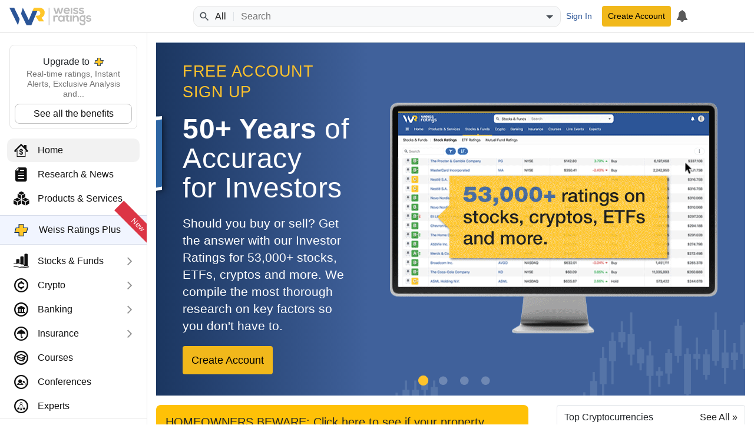

--- FILE ---
content_type: text/html; charset=utf-8
request_url: https://weissratings.com/
body_size: 15961
content:
<!DOCTYPE html>
<html lang="en-US" dir="ltr">
<head>
	<meta charset="utf-8" />
	<meta name="viewport" content="width=device-width, initial-scale=1.0" />
	<meta http-equiv="X-UA-Compatible" content="IE=edge" />
	<title>Welcome - Weiss Ratings</title>
	<link rel="apple-touch-icon" href="https://cdn.weissratings.com/website/media/production/fav/apple-icon-57x57.png?rv=1.0" />
	<link rel="apple-touch-icon" sizes="57x57" href="https://cdn.weissratings.com/website/media/production/fav/apple-icon-57x57.png?rv=1.0" />
	<link rel="apple-touch-icon" sizes="60x60" href="https://cdn.weissratings.com/website/media/production/fav/apple-icon-60x60.png?rv=1.0" />
	<link rel="apple-touch-icon" sizes="72x72" href="https://cdn.weissratings.com/website/media/production/fav/apple-icon-72x72.png?rv=1.0" />
	<link rel="apple-touch-icon" sizes="76x76" href="https://cdn.weissratings.com/website/media/production/fav/apple-icon-76x76.png?rv=1.0" />
	<link rel="apple-touch-icon" sizes="114x114" href="https://cdn.weissratings.com/website/media/production/fav/apple-icon-114x114.png?rv=1.0" />
	<link rel="apple-touch-icon" sizes="120x120" href="https://cdn.weissratings.com/website/media/production/fav/apple-icon-120x120.png?rv=1.0" />
	<link rel="apple-touch-icon" sizes="144x144" href="https://cdn.weissratings.com/website/media/production/fav/apple-icon-144x144.png?rv=1.0" />
	<link rel="apple-touch-icon" sizes="152x152" href="https://cdn.weissratings.com/website/media/production/fav/apple-icon-152x152.png?rv=1.0" />
	<link rel="apple-touch-icon" sizes="180x180" href="https://cdn.weissratings.com/website/media/production/fav/apple-icon-180x180.png?rv=1.0" />
	<link rel="icon" type="image/png" sizes="192x192" href="https://cdn.weissratings.com/website/media/production/fav/android-icon-192x192.png?rv=1.0" />
	<link rel="icon" type="image/png" sizes="32x32" href="https://cdn.weissratings.com/website/media/production/fav/favicon-32x32.png?rv=1.0" />
	<link rel="icon" type="image/png" sizes="96x96" href="https://cdn.weissratings.com/website/media/production/fav/favicon-96x96.png?rv=1.0" />
	<link rel="icon" type="image/png" sizes="16x16" href="https://cdn.weissratings.com/website/media/production/fav/favicon-16x16.png?rv=1.0" />
	<link rel="manifest" href="https://cdn.weissratings.com/website/media/production/fav/manifest.json?rv=1.0" />
	<meta name="msapplication-TileColor" content="#ffffff" />
	<meta name="msapplication-TileImage" content="https://cdn.weissratings.com/website/media/production/fav/ms-icon-144x144.png?rv=1.0" />
	<meta name="theme-color" content="#ffffff" />


	<meta content="Welcome" property="og:title" />
<meta content="https://weissratings.com/en" property="og:url" />
<meta content="Weiss Ratings" property="og:site_name" />
<meta content="en-US" property="og:locale" />
<meta content="Welcome" name="twitter:title" />
<meta content="https://weissratings.com/en" name="twitter:url" />
<meta content="Weiss Ratings" name="title" property="title" />
<meta content="Weiss Ratings,Ratings,Independent,Unbiased,Accurate,Trusted" name="keywords" property="keywords" />
<meta content="The only ratings agency that combines the broadest coverage, strictest independence, complete objectivity, high ethics, and a commitment to safety." name="description" property="description" />
<meta content="INDEX,FOLLOW" name="robots" property="robots" />
<meta content="@WeissRatings" name="twitter:site" property="twitter:site" />
<meta content="summary_large_image" name="twitter:card" property="twitter:card" />
<meta content="https://cdn.weissratings.com/website/media/production/assets/ratings-social-card.jpg?rv=1.0" name="twitter:image" property="twitter:image" />
<meta content="The only ratings agency that combines the broadest coverage, strictest independence, complete objectivity, high ethics, and a commitment to safety." name="twitter:description" property="twitter:description" />
	<link href="https://weissratings.com/en" rel="canonical" />
	<link href="/Ratings.Web.Theme/css/slick-theme.css?rv=2026.01.21.1340" rel="stylesheet" type="text/css" />
<link href="/Ratings.Web.Theme/css/r-theme.min.css?rv=2026.01.21.1340" rel="stylesheet" type="text/css" />
<style type="text/css">
     body.r-home .r-about > .r-wrap > .container-fluid > :nth-child(2){display: block;}
     .r-50{align-items: center !important;}
	.r-product-banner{display: block; line-height: 1.3; padding: 1rem; margin: 0 0 1.5rem 0; background: #ffc107; border-radius: .5rem; font-size: 1.25rem; font-weight: 500;color: #212529;} 
	.r-margin-spam {margin: 0px 5px}
	.r-about { margin-top: 1rem; margin-bottom: 1rem; overflow: clip; border-radius:1rem; } 
</style>
	
	
	<noscript>
		<link href="/Ratings.Web.Theme/css/r-theme-noscript.min.css?rv=2026.01.21.1340" rel="stylesheet" type="text/css" />
	</noscript>
	<script></script>
</head>
<body class="r-page r-content-page r-home" dir="ltr" data-cache-key="MDY4ZWJhNmEzM2Y2NGFmZGI4YjUwYmE2MzAyYjZlYmM" data-rating-change-alert-key="21-0" data-page-type="HomePage" data-content-id="4cdgqmmgxsjdpspexzqhmjrsx2" data-r-kendo-version="2022.3.914">

	
<header>

	<div class="r-start">
		<span class="r-hamburger"><span class="r-icon-navigation"></span></span>
		<a href="/" class="r-logo" alt="Weiss Ratings"></a>
	</div>

	<div class="r-center">
			<form class="r-search-bar r-quick-search" action="/en/search" method="get" id="r-quick-search">
				<button class="r-search-start" aria-label="Search Weiss Ratings" title="Search Weiss Ratings" tabindex="-1">
					<svg width="20px" height="20px" viewBox="0 0 24 24" xmlns="http://www.w3.org/2000/svg">
						<path d="M20.49,19l-5.73-5.73C15.53,12.2,16,10.91,16,9.5C16,5.91,13.09,3,9.5,3S3,5.91,3,9.5C3,13.09,5.91,16,9.5,16 c1.41,0,2.7-0.47,3.77-1.24L19,20.49L20.49,19z M5,9.5C5,7.01,7.01,5,9.5,5S14,7.01,14,9.5S11.99,14,9.5,14S5,11.99,5,9.5z"></path>
					</svg>
				</button>
				<span class="r-area"><span class="r-wrap"><span class="r-wrap-inner"><span class="r-value">All</span></span></span></span>
				<input autocomplete="off" placeholder="Search" value="" name="q" id="r-quick-search-input" type="text" aria-haspopup="false" aria-autocomplete="both" spellcheck="false" disabled="disabled" aria-label="Search">
				<button class="r-clear" aria-label="Clear search" title="Clear search" type="button" tabindex="-1">
					<svg height="1em" viewBox="0 0 24 24" width="1em" xmlns="http://www.w3.org/2000/svg">
						<path d="M19 6.41L17.59 5 12 10.59 6.41 5 5 6.41 10.59 12 5 17.59 6.41 19 12 13.41 17.59 19 19 17.59 13.41 12z"></path>
					</svg>
				</button>
				<button class="r-dropdown" aria-label="Show search options" title="Show search options" type="button" tabindex="-1">
					<svg height="24px" viewBox="0 0 24 24" width="24px" xmlns="http://www.w3.org/2000/svg"><path d="M6 10l6 6 6-6z"></path></svg>
				</button>
				<input type="hidden" name="a" id="r-quick-search-area" value="" />
			</form>
	</div>

	<div class="r-end">
			<a class="btn btn-sm btn-link r-btn-auth r-sign-in" href="/en/user/sign-in">Sign In</a>
			<a class="btn-sm btn-header r-btn-auth r-sign-up" href="/en/user/sign-up">Create Account</a>
			<a class="r-button r-search-button" href="/en/search" title="Search">
				<svg viewBox="0 0 24 24" height="26px" width="26px" xmlns="http://www.w3.org/2000/svg">
					<path d="M20.49,19l-5.73-5.73C15.53,12.2,16,10.91,16,9.5C16,5.91,13.09,3,9.5,3S3,5.91,3,9.5C3,13.09,5.91,16,9.5,16 c1.41,0,2.7-0.47,3.77-1.24L19,20.49L20.49,19z M5,9.5C5,7.01,7.01,5,9.5,5S14,7.01,14,9.5S11.99,14,9.5,14S5,11.99,5,9.5z"></path>
					<path d="M0,0h24v24H0V0z" fill="none"></path>
				</svg>
			</a>
			<a class="r-button r-alerts r-is-busy" href="/en/my/timeline" aria-label="My Alerts">
				<span class="r-icon r-icon-alert"></span>
				<span class="r-busy r-inline r-fill"><span class="r-busy-inner"><span class="r-spinner"></span></span></span>
			</a>
			
	</div>

</header>



<script id="r-alerts-popover" type="text/html">
	
	<div class="r-message">
	<p class="text-center mt-2"><span class='r-icon-alert' style="font-size: 3rem;"></span></p>
	<p class="text-center">Sign in to view your alerts</p>
	<p class="text-center"><a class='r-sign-in btn btn-primary' href='/en/user/sign-in' role='button'>Sign in to Weiss Ratings</a></p>    
</div>
</script>
	
<nav>
	<div class="r-nav-wrapper">
		
		<div class="r-spacer"></div>
		
		<div class="r-content">

			<div class="r-top">
				<div class="r-menu-wrap"><div class="r-navigation r-menu-group r-root" data-depth="0" data-group-name="r-root"><div class="r-ratings-plus-ad"><div class="r-title">Upgrade to <span class="r-plus"></span></div><div class="r-text">Real-time ratings, Instant Alerts, Exclusive Analysis and...</div><div><a href="https://order.weissratings.com/RPL/web-10-v3-2510/?sc=Weiss&amp;ec=WRPLWEB201_t_cart" target="_blank" class="r-plus-link">See all the benefits</a></div></div><a class="r-menu-item r-active" href="/"><span class="r-icon r-home"></span><span class="r-text">Home</span></a><a class="r-menu-item" href="/en/research-and-news"><span class="r-icon r-research-news"></span><span class="r-text">Research & News</span></a><a class="r-menu-item" href="/en/products-and-services"><span class="r-icon r-products-and-services"></span><span class="r-text">Products & Services</span></a><a class="r-menu-item r-menu-html" href="/en/product/weiss-ratings-plus"><div class="r-menu-ratings-plus"><span class="r-plus"></span><span class="r-caption">Weiss Ratings Plus</span><span class="r-new">New</span></div></a><div class="r-menu-item r-has-group" data-group-name="r-1bf521b8c2574376b1ffbbb5727e94aa"><span class="r-icon r-stocks-and-funds"></span><a class="r-text" href="/en/stocks-and-funds">Stocks & Funds</a><span class="r-arrow"></span></div><div class="r-menu-item r-has-group" data-group-name="r-5c6b9324b53c4de7a15e37c74d770c77"><span class="r-icon r-crypto"></span><a class="r-text" href="/en/crypto">Crypto</a><span class="r-arrow"></span></div><div class="r-menu-item r-has-group" data-group-name="r-83e4128f83694c43ac1d9abe365a03a9"><span class="r-icon r-banking"></span><a class="r-text" href="/en/banking">Banking</a><span class="r-arrow"></span></div><div class="r-menu-item r-has-group" data-group-name="r-4edab86af5194d8991de8c99d4a4d3d2"><span class="r-icon r-insurance"></span><a class="r-text" href="/en/insurance">Insurance</a><span class="r-arrow"></span></div><a class="r-menu-item" href="/en/courses"><span class="r-icon r-courses"></span><span class="r-text">Courses</span></a><a class="r-menu-item" href="/en/conferences" target="_blank"><span class="r-icon r-conferences"></span><span class="r-text">Conferences</span></a><a class="r-menu-item" href="/en/experts"><span class="r-icon r-experts"></span><span class="r-text">Experts</span></a></div><div class="r-navigation r-menu-group r-1bf521b8c2574376b1ffbbb5727e94aa r-inactive" data-depth="1" data-group-name="r-1bf521b8c2574376b1ffbbb5727e94aa" data-parent="r-root"><a class="r-menu-item-back" href="#">Back</a><div class="r-group-title">Stocks & Funds</div><a class="r-menu-item" href="/en/stocks-and-funds"><span class="r-icon r-research-news"></span><span class="r-text">Research & News</span></a><a class="r-menu-item" href="/en/daily-research-news"><span class="r-icon r-research-news"></span><span class="r-text">Daily Research & News</span></a><a class="r-menu-item" href="/en/premium-research"><span class="r-icon r-research-news"></span><span class="r-text">Premium Research</span></a><a class="r-menu-item" href="/en/instant-news-alerts"><span class="r-icon r-research-news"></span><span class="r-text">Instant News Alerts</span></a><div class="r-separator"></div><a class="r-menu-item" href="/en/search?q=type(stock)"><span class="r-icon r-stock"></span><span class="r-text">Stock Ratings</span></a><a class="r-menu-item" href="/en/etfs"><span class="r-icon r-etf"></span><span class="r-text">ETF Ratings</span></a><a class="r-menu-item" href="/en/mutual-funds"><span class="r-icon r-mutual-fund"></span><span class="r-text">Mutual Fund Ratings</span></a></div><div class="r-navigation r-menu-group r-5c6b9324b53c4de7a15e37c74d770c77 r-inactive" data-depth="1" data-group-name="r-5c6b9324b53c4de7a15e37c74d770c77" data-parent="r-root"><a class="r-menu-item-back" href="#">Back</a><div class="r-group-title">Crypto</div><a class="r-menu-item" href="/en/crypto"><span class="r-icon r-research-news"></span><span class="r-text">Research & News</span></a><div class="r-separator"></div><a class="r-menu-item" href="/en/crypto/coins"><span class="r-icon r-crypto-ratings"></span><span class="r-text">Crypto Ratings</span></a><a class="r-menu-item" href="/en/crypto/exchanges"><span class="r-icon r-crypto-exchanges"></span><span class="r-text">Exchanges</span></a></div><div class="r-navigation r-menu-group r-83e4128f83694c43ac1d9abe365a03a9 r-inactive" data-depth="1" data-group-name="r-83e4128f83694c43ac1d9abe365a03a9" data-parent="r-root"><a class="r-menu-item-back" href="#">Back</a><div class="r-group-title">Banking</div><a class="r-menu-item" href="/en/banking/research-and-news"><span class="r-icon r-research-news"></span><span class="r-text">Research & News</span></a><div class="r-separator"></div><a class="r-menu-item" href="/en/banks"><span class="r-icon r-bank-ratings"></span><span class="r-text">Bank Ratings</span></a><a class="r-menu-item" href="/en/banks/failures"><span class="r-icon r-none"></span><span class="r-text">Bank Failures</span></a><div class="r-separator"></div><a class="r-menu-item" href="/en/credit-unions"><span class="r-icon r-cu-ratings"></span><span class="r-text">Credit Union Ratings</span></a><a class="r-menu-item" href="/en/credit-unions/failures"><span class="r-icon r-none"></span><span class="r-text">Credit Union Failures</span></a></div><div class="r-navigation r-menu-group r-4edab86af5194d8991de8c99d4a4d3d2 r-inactive" data-depth="1" data-group-name="r-4edab86af5194d8991de8c99d4a4d3d2" data-parent="r-root"><a class="r-menu-item-back" href="#">Back</a><div class="r-group-title">Insurance</div><a class="r-menu-item" href="/en/insurance/research-and-news"><span class="r-icon r-research-news"></span><span class="r-text">Research & News</span></a><div class="r-separator"></div><a class="r-menu-item" href="/en/insurance/health"><span class="r-icon r-health-ratings"></span><span class="r-text">Health Ratings</span></a><a class="r-menu-item" href="/en/insurance/life-and-annuity"><span class="r-icon r-life-ratings"></span><span class="r-text">Life & Annuity Ratings</span></a><a class="r-menu-item" href="/en/insurance/property-and-casualty"><span class="r-icon r-pc-ratings"></span><span class="r-text">Property & Casualty Ratings</span></a><div class="r-separator"></div><a class="r-menu-item" href="/en/insurance/failures"><span class="r-icon r-none"></span><span class="r-text">Insurance Failures</span></a></div></div>
			</div>
			<div class="r-bottom r-menu-plain">
				<div class="r-footer-social-media">
    <span class="r-footer-icon" title="Facebook">
        <a href="https://www.facebook.com/weissratings/" target="_blank">
            <img alt="Facebook" height="32" width="32" src='https://cdn.weissratings.com/website/media/production/social-media/facebook-icon.svg?rv=1'/>
        </a>
    </span>
    <span class="r-footer-icon" title="X">
        <a href="https://x.com/WeissRatings" target="_blank">
            <img alt="X" height="32" width="32" src='https://cdn.weissratings.com/website/media/production/social-media/x.com-icon.svg?rv=1'/>
        </a>
    </span>
    <span class="r-footer-icon" title="Youtube">
        <a href="https://www.youtube.com/@weissratingscom/" target="_blank">
            <img alt="Youtube" height="32" width="32" src='https://cdn.weissratings.com/website/media/production/social-media/youtube-icon.svg?rv=1'/>
        </a>
    </span>
    <span class="r-footer-icon" title="Instagram">
        <a href="https://www.instagram.com/weissratings/" target="_blank">
            <img alt="Instagram" height="32" width="32" src='https://cdn.weissratings.com/website/media/production/social-media/instagram-icon.svg?rv=1'/>
        </a>
    </span>
    <span class="r-footer-icon" title="Linkedin">
        <a href="https://www.linkedin.com/company/weiss-ratings/" target="_blank">
            <img alt="Linkedin" height="32" width="32" src='https://cdn.weissratings.com/website/media/production/social-media/linkedin-icon.svg?rv=1'/>
        </a>
    </span>
</div>

				<ul class="r-footer-menu r-menu"><li><span class="r-link"><span class="r-empty"></span><a href="/en/contact-us">Contact Us</a></span>
</li><li><span class="r-link"><span class="r-empty"></span><a href="/en/about">About</a></span>
</li><li><span class="r-link"><span class="r-empty"></span><a href="/en/rating-definitions">Rating Definitions</a></span>
</li><li><span class="r-link"><span class="r-empty"></span><a href="/en/whitelist">Whitelist</a></span>
</li><li><span class="r-link"><span class="r-empty"></span><a href="/en/terms-and-conditions">Terms & Conditions</a></span>
</li><li><span class="r-link"><span class="r-empty"></span><a href="/en/online-fraud">Online Fraud</a></span>
</li><li><span class="r-link"><span class="r-empty"></span><a href="/en/privacy-statement">Privacy Statement</a></span>
</li><li><span class="r-link"><span class="r-empty"></span><a href="/en/weiss-news">Weiss News</a></span>
</li><li><span class="r-link"><span class="r-empty"></span><a href="/en/weiss-tutorials">Weiss Tutorials</a></span>
</li><li><span class="r-link"><span class="r-empty"></span><a href="/en/rss-feeds">RSS Feed</a></span>
</li></ul>
				


<div class='r-copyright'>&#xA9; 2026 Weiss Ratings. All rights reserved.</div>
 			</div>
		
		</div>
		
		<div class="r-footer"></div>
	
	</div>
</nav>


	<main>


		









<div class="container-fluid">
  

  
  <div class="r-about">
  <div class="r-wrap">
    
   
	<div class="signup-container">
        <div class="signup-carousel">
            <div class="single-item">
                <div class="single-item-content">
                    <div class="signup-flex">
                        <div class="signup-text">
                            <div class="signup-factoid">FREE ACCOUNT SIGN UP</div>
                            <div class="signup-mainheadline"><strong>50+ Years</strong> of Accuracy <span>for&nbsp;Investors</span></div>
                            <div class="signup-blurb">Should you buy or sell? Get the answer with our Investor Ratings for 53,000+ stocks, ETFs, cryptos and more. <span>We compile the most thorough research on key factors so you don't have&nbsp;to.</span></div>
                            <div><a class="button r-sign-up" data-effort="ERAWE50305" href="/en/user/sign-up?ec=ERAWE50305">Create Account</a></div>
                        </div>
                     	 <img class="stillimg" src="https://cdn.weissratings.com/website/media/production/Ratings.gif" alt="">
                    </div>
                </div>
                <div class="single-item-content r-hidden">
                    <div class="signup-flex">
                        <div class="signup-text">
                            <div class="signup-factoid">ALERTS &amp; NOTIFICATIONS</div>
                            <div class="signup-mainheadline"><strong>Never Miss</strong> Another <span>Timely&nbsp;</span>Opportunity</div>
                            <div class="signup-blurb">Subscribe now to get up-to-the-minute alerts on your favorite stocks, cryptos and critical market news. <span>From big shifts to hidden gems — we'll bring them to your attention at the right&nbsp;time.</span></div>
                            <div><a class="button r-sign-up" data-effort="ERAWE50306" href="/en/user/sign-up?ec=ERAWE50306">Create Account</a></div>
                        </div>
                      <img class="stillimg" src="https://cdn.weissratings.com/website/media/production/Alerts_Phone.gif" alt="">
                    </div>
                </div>
                <div class="single-item-content r-hidden">
                    <div class="signup-flex">
                        <div class="signup-text">
                            <div class="signup-factoid">EXPERT INVESTMENT INSIGHTS</div>
                            <div class="signup-mainheadline"><strong>Join 200,000+</strong> Savvy Subscribers</div>
                            <div class="signup-blurb"><span>Whether the markets are bearish or bullish, we've got you covered. </span>Get our free daily briefings on the traditional and crypto markets with Weiss Ratings Daily and Weiss Crypto Daily.</div>
                            <div><a class="button r-sign-up" data-effort="ERAWE50307" href="/en/user/sign-up?ec=ERAWE50307">Create Account</a></div>
                        </div>
                        <img class="stillimg" src="https://cdn.weissratings.com/website/media/production/SubscriptionEmails.png" alt="">
                    </div>
                </div>
                <div class="single-item-content r-hidden">
                    <div class="signup-flex">
                        <div class="signup-text">
                            <div class="signup-factoid">HONEST &amp; ACCURATE</div>
                            <div class="signup-mainheadline"><strong>100% Unbiased</strong> Market&nbsp;Intelligence</div>
                            <div class="signup-blurb">Unlike other ratings agencies, we never have and never will accept a dime from any company we review.<span> Just pure, unbiased research for investors with zero conflicts of interest.</span></div>
                            <div><a class="button r-sign-up" data-effort="ERAWE50308" href="/en/user/sign-up?ec=ERAWE50308">Create Account</a></div>
                        </div>
                        <img class="stillimg" src="https://cdn.weissratings.com/website/media/production/50YearsOfAccuracy_Badge.png" alt="">
                    </div>
                </div>
            </div>
          	<div class="slick-slider-dots"></div>
            <div class="candlesticks"><img src="https://cdn.weissratings.com/website/media/production/Candlesticks_02.png" alt=""></div>
        </div>
    </div>
     
  </div>
</div>
</div>

<div class="r-section mb-3">
  
  <div class="container-fluid r-sidebar-container">
  
    <div>

      
      
       <a class="r-product-banner" href="https://finance.weissratings.com/media/wri/PDF/WN/Insurance_Non-Payment_Table_2024.pdf" target="blank" title="HOMEOWNERS BEWARE">
			HOMEOWNERS BEWARE:&nbsp;Click here to see if your property insurer is denying too many damage claims.
		</a>

       

      <div class="r-title-bar">
        <h2>Latest Research &amp; News</h2>
        <a href="/en/research-and-news">See All &raquo;</a>
      </div>      
      <div class="r-results r-extra-space r-first-pt-0 r-last-pb-0 r-last-border-none">
        
        
        <div class="r-content r-editorial-content r-product-DHA">
	<div>
		<span class="r-type"><a style="color:#245699;" href="/en/products/deal-hunters-alliance">Deal Hunters Alliance</a></span>
			<span class="r-subscription">Subscription</span>
			<span class="r-badge">Your Issue</span>
	</div>
	<div class="r-title"><a href="/en/deal-hunters-alliance/the-ipo-boom-is-back-just-as-we-expected">The IPO Boom Is Back &#x2026; Just As We Expected</a></div>
	<div class="r-content-info">By <a class="r-author" href="/en/experts/chris-graebe">Chris Graebe</a> On <span class="r-date r-date-est" data-date="2026-01-21T22:22:00Z">January 21, 2026<span class="r-time">05:22 PM Eastern</span></span></div>
	<div class="r-content-preview">The setup for 2026 is falling into place exactly as I predicted last May.</div>
</div>
        
	        <div class="r-hidden r-ad-area" data-ad-place="1" data-src="https://special.weissratings.com/adserve/;ID=183825;size=0x0;setID=564189;type=json;kw=area_a,anonymous;pid=P564189_;place=1;rnd=123"></div>
        
        
        
        <div class="r-content r-editorial-content r-product-WCA">
	<div>
		<span class="r-type"><a style="color:#68af0a;" href="/en/weiss-crypto-daily">Weiss Crypto Daily</a></span>
	</div>
	<div class="r-title"><a href="/en/weiss-crypto-daily/the-best-window-for-buying-bitcoin-is">The Best Window for Buying Bitcoin Is ...</a></div>
	<div class="r-content-info">By <a class="r-author" href="/en/experts/juan-villaverde">Juan M. Villaverde</a> On <span class="r-date r-date-est" data-date="2026-01-21T21:00:00Z">January 21, 2026<span class="r-time">04:00 PM Eastern</span></span></div>
	<div class="r-content-preview">Crypto is about to enter a new era. You&#x2019;ll want to be ready before then.</div>
</div>
        
        
        
        <div class="r-content r-editorial-content r-product-CYH">
	<div>
		<span class="r-type"><a style="color:#68af0a;" href="/en/products/crypto-yield-hunter">Crypto Yield Hunter</a></span>
			<span class="r-subscription">Subscription</span>
			<span class="r-badge">Your Issue</span>
	</div>
	<div class="r-title"><a href="/en/crypto-yield-hunter/video-defi-clarity-at-your-fingertips">VIDEO: DeFi CLARITY at Your Fingertips</a></div>
	<div class="r-content-info">By <a class="r-author" href="/en/experts/marija-matic">Marija Matic</a> On <span class="r-date r-date-est" data-date="2026-01-21T18:20:00Z">January 21, 2026<span class="r-time">01:20 PM Eastern</span></span></div>
	<div class="r-content-preview">Here is a full replay of our latest live Q-and-A in case you missed it.</div>
</div>
        
        
        
        <div class="r-content r-editorial-content r-product-WCP">
	<div>
		<span class="r-type"><a style="color:#68af0a;" href="/en/products/weiss-crypto-portfolio">Weiss Crypto Portfolio</a></span>
			<span class="r-subscription">Subscription</span>
			<span class="r-badge">Alert</span>
	</div>
	<div class="r-title"><a href="/en/weiss-crypto-portfolio/alert-swap-part-of-your-hedge-play-for-spot-exposure">ALERT: Swap Part of Your Hedge Play for Spot Exposure</a></div>
	<div class="r-content-info">By <a class="r-author" href="/en/experts/juan-villaverde">Juan M. Villaverde</a> On <span class="r-date r-date-est" data-date="2026-01-21T15:55:00Z">January 21, 2026<span class="r-time">10:55 AM Eastern</span></span></div>
	<div class="r-content-preview">It&#x2019;s time to buy with confidence. Here&#x2019;s what to do &#x2026;</div>
</div>
        
        
        
        <div class="r-content r-editorial-content r-product-WTP">
	<div>
		<span class="r-type"><a style="color:#245699;" href="/en/products/weiss-technology-portfolio">Weiss Technology Portfolio</a></span>
			<span class="r-subscription">Subscription</span>
			<span class="r-badge">Alert</span>
	</div>
	<div class="r-title"><a href="/en/weiss-technology-portfolio/alert-lock-in-2-fresh-new-buys">ALERT: Lock in 2 Fresh New Buys</a></div>
	<div class="r-content-info">By <a class="r-author" href="/en/experts/michael-a-robinson">Michael A. Robinson</a> On <span class="r-date r-date-est" data-date="2026-01-21T15:05:00Z">January 21, 2026<span class="r-time">10:05 AM Eastern</span></span></div>
	<div class="r-content-preview">AI, satellites &amp; the metal most investors miss.</div>
</div>
        
        
	        <div class="r-hidden r-ad-area" data-ad-place="1" data-src="https://special.weissratings.com/adserve/;ID=183825;size=0x0;setID=800077;type=json;kw=area_a,anonymous;pid=P800077_;place=1;rnd=123"></div>
        
        
        <div class="r-content r-editorial-content r-product-RatingEZ">
	<div>
		<span class="r-type"><a style="color:#245699;" href="/en/weiss-ratings-daily">Weiss Ratings Daily</a></span>
	</div>
	<div class="r-title"><a href="/en/weiss-ratings-daily/why-gold-s-headed-for-10-000-an-ounce">Why Gold&#x2019;s Headed for $10,000 an Ounce</a></div>
	<div class="r-content-info">By <a class="r-author" href="/en/experts/sean-brodrick">Sean Brodrick</a> On <span class="r-date r-date-est" data-date="2026-01-21T12:00:00Z">January 21, 2026<span class="r-time">07:00 AM Eastern</span></span></div>
	<div class="r-content-preview">Here&#x2019;s why 5-figure gold is on the horizon.</div>
</div>
        
        
        
        <div class="r-content r-editorial-content r-product-NCW">
	<div>
		<span class="r-type"><a style="color:#68af0a;" href="/en/products/next-crypto-superstars">Next Crypto Superstars</a></span>
			<span class="r-subscription">Subscription</span>
			<span class="r-badge">Your Issue</span>
	</div>
	<div class="r-title"><a href="/en/next-crypto-superstars/what-s-to-come-after-bitcoin-s-correction">What&#x2019;s to Come After Bitcoin&#x2019;s Correction</a></div>
	<div class="r-content-info">By <a class="r-author" href="/en/experts/mark-gough">Mark Gough</a> On <span class="r-date r-date-est" data-date="2026-01-20T21:14:00Z">January 20, 2026<span class="r-time">04:14 PM Eastern</span></span></div>
	<div class="r-content-preview">Here&#x2019;s what I see on the horizon for altcoins and our strategy.</div>
</div>
        
        
        
        <div class="r-content r-editorial-content r-product-WCA">
	<div>
		<span class="r-type"><a style="color:#68af0a;" href="/en/weiss-crypto-daily">Weiss Crypto Daily</a></span>
	</div>
	<div class="r-title"><a href="/en/weiss-crypto-daily/find-the-missing-link-of-modern-financial-intelligence">Find the Missing Link of Modern Financial Intelligence</a></div>
	<div class="r-content-info">By <a class="r-author" href="/en/experts/jurica-dujmovic">Jurica Dujmovic</a> On <span class="r-date r-date-est" data-date="2026-01-20T21:00:00Z">January 20, 2026<span class="r-time">04:00 PM Eastern</span></span></div>
	<div class="r-content-preview">Hint: It&#x2019;s right here on the blockchain.</div>
</div>
        
        
        
        <div class="r-content r-editorial-content r-product-GST">
	<div>
		<span class="r-type"><a style="color:#245699;" href="/en/products/resource-trader">Resource Trader</a></span>
			<span class="r-subscription">Subscription</span>
	</div>
	<div class="r-title"><a href="/en/resource-trader/update-precious-metals-boom-critical-minerals-zoom">UPDATE: Precious Metals Boom &amp; Critical Minerals Zoom</a></div>
	<div class="r-content-info">By <a class="r-author" href="/en/experts/sean-brodrick">Sean Brodrick</a> On <span class="r-date r-date-est" data-date="2026-01-20T20:11:00Z">January 20, 2026<span class="r-time">03:11 PM Eastern</span></span></div>
	<div class="r-content-preview">Here&#x2019;s the latest on all your positions.</div>
</div>
        
        
        
        <div class="r-content r-editorial-content r-product-WCI">
	<div>
		<span class="r-type"><a style="color:#68af0a;" href="/en/products/weiss-crypto-investor">Weiss Crypto Investor</a></span>
			<span class="r-subscription">Subscription</span>
			<span class="r-badge">Alert</span>
	</div>
	<div class="r-title"><a href="/en/weiss-crypto-investor/alert-make-this-move-ahead-of-your-monthly-issue">ALERT: Make this Move Ahead of Your Monthly Issue</a></div>
	<div class="r-content-info">By <a class="r-author" href="/en/experts/juan-villaverde">Juan M. Villaverde</a> On <span class="r-date r-date-est" data-date="2026-01-20T19:22:00Z">January 20, 2026<span class="r-time">02:22 PM Eastern</span></span></div>
	<div class="r-content-preview">My Crypto Timing Model says it&#x2019;s go time for this crypto blue-chip!</div>
</div>
        
        
        
      </div>
    
    </div>

    <div class="r-sidebar">
		<div class="r-wrap">     
          	
<div class="r-widget r-query-result-widget">
	<div class="r-title-bar">
		<h6>Top Cryptocurrencies</h6>
			<a href="/en/crypto/coins">See All &raquo;</a>
	</div>
	<div class="r-results">
			
<div class="r-content r-content-rating r-crypto-basic">
	<div class="r-rating-wrap r-small">
		<span class="r-rating-change r-alertable r-rating-change-off r-help-term r-help-symbol-dynamic r-help-no-color" data-alert-key="21-0" data-content-id="C0001001" data-help-id="rating-change"></span>
		<span class="r-green r-rating" data-key="rating_crypto_a_minus"><span class="r-inner r-minus">A</span></span><span class="r-rating-recent-change r-rating-up" title="The rating was recently upgraded"></span>
	</div>
	<div>
		<div>
			<a href="/en/crypto/coin/btc">
				<span class="r-crypto-logo-container">
					<span class="r-busy r-inline r-fill"><span class="r-busy-inner"><span class="r-spinner"></span></span></span>
					<img class="r-crypto-logo" data-logo="https://cdn.weisscrypto.com/images/c0001001-small.png" role="presentation">
				</span>
				Bitcoin
			</a>
		</div>
		<div>
			<a class="r-ticker" href="/en/crypto/coin/btc">BTC</a>
			<span class="r-live-quote" data-quote-ticker="C0001001" data-quote-type="price">$89,944.00</span>
		</div>
	</div>
</div>
			
<div class="r-content r-content-rating r-crypto-basic">
	<div class="r-rating-wrap r-small">
		<span class="r-rating-change r-alertable r-rating-change-off r-help-term r-help-symbol-dynamic r-help-no-color" data-alert-key="21-0" data-content-id="C0015036" data-help-id="rating-change"></span>
		<span class="r-green r-rating" data-key="rating_crypto_b_plus"><span class="r-inner r-plus">B</span></span><span class="r-rating-recent-change"></span>
	</div>
	<div>
		<div>
			<a href="/en/crypto/coin/C0015036">
				<span class="r-crypto-logo-container">
					<span class="r-busy r-inline r-fill"><span class="r-busy-inner"><span class="r-spinner"></span></span></span>
					<img class="r-crypto-logo" data-logo="https://cdn.weisscrypto.com/images/c0015036-small.png" role="presentation">
				</span>
				Ethena
			</a>
		</div>
		<div>
			<a class="r-ticker" href="/en/crypto/coin/C0015036">ENA</a>
			<span class="r-live-quote" data-quote-ticker="C0015036" data-quote-type="price">$0.18</span>
		</div>
	</div>
</div>
			
<div class="r-content r-content-rating r-crypto-basic">
	<div class="r-rating-wrap r-small">
		<span class="r-rating-change r-alertable r-rating-change-off r-help-term r-help-symbol-dynamic r-help-no-color" data-alert-key="21-0" data-content-id="C0001003" data-help-id="rating-change"></span>
		<span class="r-green r-rating" data-key="rating_crypto_b_plus"><span class="r-inner r-plus">B</span></span><span class="r-rating-recent-change"></span>
	</div>
	<div>
		<div>
			<a href="/en/crypto/coin/eth">
				<span class="r-crypto-logo-container">
					<span class="r-busy r-inline r-fill"><span class="r-busy-inner"><span class="r-spinner"></span></span></span>
					<img class="r-crypto-logo" data-logo="https://cdn.weisscrypto.com/images/c0001003-small.png" role="presentation">
				</span>
				Ethereum
			</a>
		</div>
		<div>
			<a class="r-ticker" href="/en/crypto/coin/eth">ETH</a>
			<span class="r-live-quote" data-quote-ticker="C0001003" data-quote-type="price">$3,012.46</span>
		</div>
	</div>
</div>
	</div>
</div>
				
<div class="r-widget r-query-result-widget">
	<div class="r-title-bar">
		<h6>Top Tech Stocks</h6>
			<a href="/en/stocks?q=type(stock)&#x2B;sector(Information&#x2B;Technology)&#x2B;inv-rating(&gt;&gt;B-)&#x2B;market-cap(1000000000)&amp;o=market-cap&#x2B;desc&amp;ns=1">See All &raquo;</a>
	</div>
	<div class="r-results">
			
<div class="r-content r-content-rating r-investment r-stock-basic">
	<div class="r-rating-wrap r-small">
		<span class="r-rating-change r-alertable r-rating-change-off r-help-term r-help-symbol-dynamic r-help-no-color" data-alert-key="21-0" data-content-id="S0003298" data-help-id="rating-change"></span>
		<span class="r-green r-rating" data-key="rating_stock_b"><span class="r-inner">B</span></span><span class="r-rating-recent-change"></span>
	</div>
	<div>
		<div>
			<a href="/en/stock/nvda-nasdaq">NVIDIA Corporation</a>
		</div>
		<div class="text-muted">
			<a class="r-ticker" href="/en/stock/nvda-nasdaq">NVDA</a>
			<span class="r-exchange">NASDAQ</span>
			<span class="r-live-quote" data-quote-ticker="NVDA.XNAS" data-quote-type="price">$183.32</span>
		</div>
	</div>
</div>
			
<div class="r-content r-content-rating r-investment r-stock-basic">
	<div class="r-rating-wrap r-small">
		<span class="r-rating-change r-alertable r-rating-change-off r-help-term r-help-symbol-dynamic r-help-no-color" data-alert-key="21-0" data-content-id="S0001500" data-help-id="rating-change"></span>
		<span class="r-green r-rating" data-key="rating_stock_b_minus"><span class="r-inner r-minus">B</span></span><span class="r-rating-recent-change"></span>
	</div>
	<div>
		<div>
			<a href="/en/stock/aapl-nasdaq">Apple Inc.</a>
		</div>
		<div class="text-muted">
			<a class="r-ticker" href="/en/stock/aapl-nasdaq">AAPL</a>
			<span class="r-exchange">NASDAQ</span>
			<span class="r-live-quote" data-quote-ticker="AAPL.XNAS" data-quote-type="price">$247.65</span>
		</div>
	</div>
</div>
			
<div class="r-content r-content-rating r-investment r-stock-basic">
	<div class="r-rating-wrap r-small">
		<span class="r-rating-change r-alertable r-rating-change-off r-help-term r-help-symbol-dynamic r-help-no-color" data-alert-key="21-0" data-content-id="S0017840" data-help-id="rating-change"></span>
		<span class="r-green r-rating" data-key="rating_stock_b"><span class="r-inner">B</span></span><span class="r-rating-recent-change"></span>
	</div>
	<div>
		<div>
			<a href="/en/stock/msft-nasdaq">Microsoft Corporation</a>
		</div>
		<div class="text-muted">
			<a class="r-ticker" href="/en/stock/msft-nasdaq">MSFT</a>
			<span class="r-exchange">NASDAQ</span>
			<span class="r-live-quote" data-quote-ticker="MSFT.XNAS" data-quote-type="price">$444.11</span>
		</div>
	</div>
</div>
	</div>
</div>
				
<div class="r-widget r-query-result-widget">
	<div class="r-title-bar">
		<h6>Top Consumer Staple Stocks</h6>
			<a href="/en/stocks?q=type(stock)&#x2B;sector(Consumer&#x2B;Staples)&#x2B;inv-rating(&gt;&gt;B-)&#x2B;market-cap(1000000000)&amp;o=market-cap&#x2B;desc&amp;ns=1">See All &raquo;</a>
	</div>
	<div class="r-results">
			
<div class="r-content r-content-rating r-investment r-stock-basic">
	<div class="r-rating-wrap r-small">
		<span class="r-rating-change r-alertable r-rating-change-off r-help-term r-help-symbol-dynamic r-help-no-color" data-alert-key="21-0" data-content-id="S0005257" data-help-id="rating-change"></span>
		<span class="r-green r-rating" data-key="rating_stock_b"><span class="r-inner">B</span></span><span class="r-rating-recent-change"></span>
	</div>
	<div>
		<div>
			<a href="/en/stock/wmt-nasdaq">Walmart Inc.</a>
		</div>
		<div class="text-muted">
			<a class="r-ticker" href="/en/stock/wmt-nasdaq">WMT</a>
			<span class="r-exchange">NASDAQ</span>
			<span class="r-live-quote" data-quote-ticker="WMT.XNAS" data-quote-type="price">$119.36</span>
		</div>
	</div>
</div>
			
<div class="r-content r-content-rating r-investment r-stock-basic">
	<div class="r-rating-wrap r-small">
		<span class="r-rating-change r-alertable r-rating-change-off r-help-term r-help-symbol-dynamic r-help-no-color" data-alert-key="21-0" data-content-id="S0001994" data-help-id="rating-change"></span>
		<span class="r-green r-rating" data-key="rating_stock_b_minus"><span class="r-inner r-minus">B</span></span><span class="r-rating-recent-change"></span>
	</div>
	<div>
		<div>
			<a href="/en/stock/ko-nyse">The Coca-Cola Company</a>
		</div>
		<div class="text-muted">
			<a class="r-ticker" href="/en/stock/ko-nyse">KO</a>
			<span class="r-exchange">NYSE</span>
			<span class="r-live-quote" data-quote-ticker="KO.XNYS" data-quote-type="price">$72.01</span>
		</div>
	</div>
</div>
			
<div class="r-content r-content-rating r-investment r-stock-basic">
	<div class="r-rating-wrap r-small">
		<span class="r-rating-change r-alertable r-rating-change-off r-help-term r-help-symbol-dynamic r-help-no-color" data-alert-key="21-0" data-content-id="S0102438" data-help-id="rating-change"></span>
		<span class="r-green r-rating" data-key="rating_stock_b_minus"><span class="r-inner r-minus">B</span></span><span class="r-rating-recent-change"></span>
	</div>
	<div>
		<div>
			<a href="/en/stock/i-102438">The Coca-Cola Company</a>
		</div>
		<div class="text-muted">
			<a class="r-ticker" href="/en/stock/i-102438">0QZK</a>
			
			<span class="r-live-quote" data-quote-ticker="" data-quote-type="price">$70.48</span>
		</div>
	</div>
</div>
	</div>
</div>
				
<div class="r-widget r-query-result-widget">
	<div class="r-title-bar">
		<h6>Top Financial Stocks</h6>
			<a href="/en/stocks?q=type(stock)&#x2B;sector(Financials)&#x2B;inv-rating(&gt;&gt;B-)&#x2B;market-cap(1000000000)&amp;o=market-cap&#x2B;desc&amp;ns=1">See All &raquo;</a>
	</div>
	<div class="r-results">
			
<div class="r-content r-content-rating r-investment r-stock-basic">
	<div class="r-rating-wrap r-small">
		<span class="r-rating-change r-alertable r-rating-change-off r-help-term r-help-symbol-dynamic r-help-no-color" data-alert-key="21-0" data-content-id="S0000212" data-help-id="rating-change"></span>
		<span class="r-green r-rating" data-key="rating_stock_b_plus"><span class="r-inner r-plus">B</span></span><span class="r-rating-recent-change"></span>
	</div>
	<div>
		<div>
			<a href="/en/stock/brkb-nyse">Berkshire Hathaway Inc.</a>
		</div>
		<div class="text-muted">
			<a class="r-ticker" href="/en/stock/brkb-nyse">BRKB</a>
			<span class="r-exchange">NYSE</span>
			<span class="r-live-quote" data-quote-ticker="BRKB.XNYS" data-quote-type="price">$483.83</span>
		</div>
	</div>
</div>
			
<div class="r-content r-content-rating r-investment r-stock-basic">
	<div class="r-rating-wrap r-small">
		<span class="r-rating-change r-alertable r-rating-change-off r-help-term r-help-symbol-dynamic r-help-no-color" data-alert-key="21-0" data-content-id="S0003180" data-help-id="rating-change"></span>
		<span class="r-green r-rating" data-key="rating_stock_b_plus"><span class="r-inner r-plus">B</span></span><span class="r-rating-recent-change"></span>
	</div>
	<div>
		<div>
			<a href="/en/stock/jpm-nyse">JPMorgan Chase &amp; Co.</a>
		</div>
		<div class="text-muted">
			<a class="r-ticker" href="/en/stock/jpm-nyse">JPM</a>
			<span class="r-exchange">NYSE</span>
			<span class="r-live-quote" data-quote-ticker="JPM.XNYS" data-quote-type="price">$302.04</span>
		</div>
	</div>
</div>
			
<div class="r-content r-content-rating r-investment r-stock-basic">
	<div class="r-rating-wrap r-small">
		<span class="r-rating-change r-alertable r-rating-change-off r-help-term r-help-symbol-dynamic r-help-no-color" data-alert-key="21-0" data-content-id="S0018950" data-help-id="rating-change"></span>
		<span class="r-green r-rating" data-key="rating_stock_b"><span class="r-inner">B</span></span><span class="r-rating-recent-change"></span>
	</div>
	<div>
		<div>
			<a href="/en/stock/v-nyse">Visa Inc.</a>
		</div>
		<div class="text-muted">
			<a class="r-ticker" href="/en/stock/v-nyse">V</a>
			<span class="r-exchange">NYSE</span>
			<span class="r-live-quote" data-quote-ticker="V.XNYS" data-quote-type="price">$325.28</span>
		</div>
	</div>
</div>
	</div>
</div>
				
<div class="r-widget r-query-result-widget">
	<div class="r-title-bar">
		<h6>Top Energy Stocks</h6>
			<a href="/en/stocks?q=type(stock)&#x2B;sector(Energy)&#x2B;inv-rating(&gt;&gt;B-)&#x2B;market-cap(1000000000)&amp;o=market-cap&#x2B;desc&amp;ns=1">See All &raquo;</a>
	</div>
	<div class="r-results">
			
<div class="r-content r-content-rating r-investment r-stock-basic">
	<div class="r-rating-wrap r-small">
		<span class="r-rating-change r-alertable r-rating-change-off r-help-term r-help-symbol-dynamic r-help-no-color" data-alert-key="21-0" data-content-id="S0001311" data-help-id="rating-change"></span>
		<span class="r-green r-rating" data-key="rating_stock_b_minus"><span class="r-inner r-minus">B</span></span><span class="r-rating-recent-change"></span>
	</div>
	<div>
		<div>
			<a href="/en/stock/enb-nyse">Enbridge Inc.</a>
		</div>
		<div class="text-muted">
			<a class="r-ticker" href="/en/stock/enb-nyse">ENB</a>
			<span class="r-exchange">NYSE</span>
			<span class="r-live-quote" data-quote-ticker="ENB.XNYS" data-quote-type="price">$47.29</span>
		</div>
	</div>
</div>
			
<div class="r-content r-content-rating r-investment r-stock-basic">
	<div class="r-rating-wrap r-small">
		<span class="r-rating-change r-alertable r-rating-change-off r-help-term r-help-symbol-dynamic r-help-no-color" data-alert-key="21-0" data-content-id="S0004483" data-help-id="rating-change"></span>
		<span class="r-green r-rating" data-key="rating_stock_b"><span class="r-inner">B</span></span><span class="r-rating-recent-change"></span>
	</div>
	<div>
		<div>
			<a href="/en/stock/wmb-nyse">The Williams Companies, Inc.</a>
		</div>
		<div class="text-muted">
			<a class="r-ticker" href="/en/stock/wmb-nyse">WMB</a>
			<span class="r-exchange">NYSE</span>
			<span class="r-live-quote" data-quote-ticker="WMB.XNYS" data-quote-type="price">$63.18</span>
		</div>
	</div>
</div>
			
<div class="r-content r-content-rating r-investment r-stock-basic">
	<div class="r-rating-wrap r-small">
		<span class="r-rating-change r-alertable r-rating-change-off r-help-term r-help-symbol-dynamic r-help-no-color" data-alert-key="21-0" data-content-id="S0002081" data-help-id="rating-change"></span>
		<span class="r-green r-rating" data-key="rating_stock_b"><span class="r-inner">B</span></span><span class="r-rating-recent-change"></span>
	</div>
	<div>
		<div>
			<a href="/en/stock/epd-nyse">Enterprise Products Partners L.P.</a>
		</div>
		<div class="text-muted">
			<a class="r-ticker" href="/en/stock/epd-nyse">EPD</a>
			<span class="r-exchange">NYSE</span>
			<span class="r-live-quote" data-quote-ticker="EPD.XNYS" data-quote-type="price">$32.97</span>
		</div>
	</div>
</div>
	</div>
</div>
            	
<div class="r-widget r-query-result-widget">
	<div class="r-title-bar">
		<h6>Top Health Care Stocks</h6>
			<a href="/en/stocks?q=type(stock)&#x2B;sector(Health&#x2B;Care)&#x2B;inv-rating(&gt;&gt;B-)&#x2B;market-cap(1000000000)&amp;o=market-cap&#x2B;desc&amp;ns=1">See All &raquo;</a>
	</div>
	<div class="r-results">
			
<div class="r-content r-content-rating r-investment r-stock-basic">
	<div class="r-rating-wrap r-small">
		<span class="r-rating-change r-alertable r-rating-change-off r-help-term r-help-symbol-dynamic r-help-no-color" data-alert-key="21-0" data-content-id="S0017801" data-help-id="rating-change"></span>
		<span class="r-green r-rating" data-key="rating_stock_b"><span class="r-inner">B</span></span><span class="r-rating-recent-change"></span>
	</div>
	<div>
		<div>
			<a href="/en/stock/lly-nyse">Eli Lilly and Company</a>
		</div>
		<div class="text-muted">
			<a class="r-ticker" href="/en/stock/lly-nyse">LLY</a>
			<span class="r-exchange">NYSE</span>
			<span class="r-live-quote" data-quote-ticker="LLY.XNYS" data-quote-type="price">$1,078.52</span>
		</div>
	</div>
</div>
			
<div class="r-content r-content-rating r-investment r-stock-basic">
	<div class="r-rating-wrap r-small">
		<span class="r-rating-change r-alertable r-rating-change-off r-help-term r-help-symbol-dynamic r-help-no-color" data-alert-key="21-0" data-content-id="S0003019" data-help-id="rating-change"></span>
		<span class="r-green r-rating" data-key="rating_stock_b"><span class="r-inner">B</span></span><span class="r-rating-recent-change"></span>
	</div>
	<div>
		<div>
			<a href="/en/stock/jnj-nyse">Johnson &amp; Johnson</a>
		</div>
		<div class="text-muted">
			<a class="r-ticker" href="/en/stock/jnj-nyse">JNJ</a>
			<span class="r-exchange">NYSE</span>
			<span class="r-live-quote" data-quote-ticker="JNJ.XNYS" data-quote-type="price">$218.01</span>
		</div>
	</div>
</div>
			
<div class="r-content r-content-rating r-investment r-stock-basic">
	<div class="r-rating-wrap r-small">
		<span class="r-rating-change r-alertable r-rating-change-off r-help-term r-help-symbol-dynamic r-help-no-color" data-alert-key="21-0" data-content-id="S0000397" data-help-id="rating-change"></span>
		<span class="r-green r-rating" data-key="rating_stock_b_minus"><span class="r-inner r-minus">B</span></span><span class="r-rating-recent-change"></span>
	</div>
	<div>
		<div>
			<a href="/en/stock/abt-nyse">Abbott Laboratories</a>
		</div>
		<div class="text-muted">
			<a class="r-ticker" href="/en/stock/abt-nyse">ABT</a>
			<span class="r-exchange">NYSE</span>
			<span class="r-live-quote" data-quote-ticker="ABT.XNYS" data-quote-type="price">$120.73</span>
		</div>
	</div>
</div>
	</div>
</div>
				
<div class="r-widget r-query-result-widget">
	<div class="r-title-bar">
		<h6>Top Real Estate Stocks</h6>
			<a href="/en/stocks?q=type(stock)&#x2B;sector(Real&#x2B;Estate)&#x2B;inv-rating(&gt;&gt;B-)&#x2B;market-cap(1000000000)&amp;o=market-cap&#x2B;desc&amp;ns=1">See All &raquo;</a>
	</div>
	<div class="r-results">
			
<div class="r-content r-content-rating r-investment r-stock-basic">
	<div class="r-rating-wrap r-small">
		<span class="r-rating-change r-alertable r-rating-change-off r-help-term r-help-symbol-dynamic r-help-no-color" data-alert-key="21-0" data-content-id="S0002198" data-help-id="rating-change"></span>
		<span class="r-green r-rating" data-key="rating_stock_b_minus"><span class="r-inner r-minus">B</span></span><span class="r-rating-recent-change"></span>
	</div>
	<div>
		<div>
			<a href="/en/stock/well-nyse">Welltower Inc.</a>
		</div>
		<div class="text-muted">
			<a class="r-ticker" href="/en/stock/well-nyse">WELL</a>
			<span class="r-exchange">NYSE</span>
			<span class="r-live-quote" data-quote-ticker="WELL.XNYS" data-quote-type="price">$186.00</span>
		</div>
	</div>
</div>
			
<div class="r-content r-content-rating r-investment r-stock-basic">
	<div class="r-rating-wrap r-small">
		<span class="r-rating-change r-alertable r-rating-change-off r-help-term r-help-symbol-dynamic r-help-no-color" data-alert-key="21-0" data-content-id="S0013472" data-help-id="rating-change"></span>
		<span class="r-green r-rating" data-key="rating_stock_b_minus"><span class="r-inner r-minus">B</span></span><span class="r-rating-recent-change"></span>
	</div>
	<div>
		<div>
			<a href="/en/stock/pld-nyse">Prologis, Inc.</a>
		</div>
		<div class="text-muted">
			<a class="r-ticker" href="/en/stock/pld-nyse">PLD</a>
			<span class="r-exchange">NYSE</span>
			<span class="r-live-quote" data-quote-ticker="PLD.XNYS" data-quote-type="price">$131.14</span>
		</div>
	</div>
</div>
			
<div class="r-content r-content-rating r-investment r-stock-basic">
	<div class="r-rating-wrap r-small">
		<span class="r-rating-change r-alertable r-rating-change-off r-help-term r-help-symbol-dynamic r-help-no-color" data-alert-key="21-0" data-content-id="S0005276" data-help-id="rating-change"></span>
		<span class="r-green r-rating" data-key="rating_stock_b"><span class="r-inner">B</span></span><span class="r-rating-recent-change"></span>
	</div>
	<div>
		<div>
			<a href="/en/stock/spg-nyse">Simon Property Group, Inc.</a>
		</div>
		<div class="text-muted">
			<a class="r-ticker" href="/en/stock/spg-nyse">SPG</a>
			<span class="r-exchange">NYSE</span>
			<span class="r-live-quote" data-quote-ticker="SPG.XNYS" data-quote-type="price">$185.17</span>
		</div>
	</div>
</div>
	</div>
</div> 
      </div>
	</div>
    
  </div>
  
</div>







	</main>


	<script id="r-ratings-plus-popup" type="text/html">
		<div class="r-m-p r-overlay-content">
    <div class="r-icon-lock-alternate display-4 mt-4 mb-4"></div>
    <div class="r-ratingsplus-logo">  
        <img src="https://cdn.weissratings.com/website/media/production/logos/RPL_Logo.svg?rv=1">
    </div>
    <div class="r-description mt-3">
    <p style="line-height: 1.5rem;font-size: 1.2rem;">Get Real-Time Buy Alerts <br> Sign Up to Weiss Ratings Plus</p>
    </div>

    <a class="r-get-access-btn btn m-3 r-plus-link" href="https://order.weissratings.com/RPL/web-10-v3-2510/?sc=Weiss&ec=WRPLWEB204_t_cart" target="_blank">Get Access</a>
</div>

	</script>

	<script id="r-quick-search-popup" type="text/html">
		<div class="r-quick-search-container r-tabs">

	<div class="r-tabs-container">
		<div class="r-tab" data-tab="r-tab-recently-viewed">Recently Viewed</div>
	</div>

	<div class="r-tabs-content">
		<div class="r-tab-content r-tab-recently-viewed r-active" data-all-url="/en/my/recently-viewed">
			
			<div class='r-quick-search-message'>
	<p class="text-center mt-2"><span class='r-icon-recently-viewed'></span></p>
	<p class="text-center">Sign in to access your recently viewed pages</p>
	<p class="text-center"><a class='r-sign-in btn btn-primary' href='/en/user/sign-in' role='button'>Sign in to Weiss Ratings</a></p>    
</div>
		</div>
	</div>

</div>

	</script>
	<script id="r-user-popup" type="text/html">
		
	</script>
	<script id="r-sign-in-form" type="text/html">
		




<form class='r-form r-form-sign-in r-busy-container r-label-placeholder' method="post" action="/en/user/sign-in" data-ajax="true">



	<div class="alert alert-danger r-message r-hidden"></div>

  	<div class="r-row">
		<div class="r-editor">
			<label class="r-label" for="Email">Email Address</label>
			<input aria-required="true" autocomplete="email" class="r-input" data-val="true" data-val-length="Your email address cannot have more than 100 characters." data-val-length-max="100" data-val-required="Your email address is required." id="Email" maxlength="100" name="Email" type="text">
		</div>
		<span class="r-validation field-validation-valid" data-valmsg-for="Email" data-valmsg-replace="true"></span>
	</div>

  	<div class="r-row">
		<div class="r-editor">
			<label class="r-label" for="Password">Password</label>
			<input aria-required="true" autocomplete="new-password" class="r-input" data-val="true" data-val-length="The password must be between 4 and 20 characters." data-val-length-max="20" data-val-length-min="4" data-val-required="The password is required." id="Password" maxlength="20" name="Password" type="password">
		</div>
		<span class="r-validation field-validation-valid" data-valmsg-for="Password" data-valmsg-replace="true"></span>
	</div>

  	<div class="r-row">
		<div class="r-editor r-editor-recaptcha">
			<div class="r-recaptcha" data-sitekey="6LeUrcUUAAAAAFbXg4iuGJ_otRaVb7QencYp8zIH"><span class="r-busy r-fill"><span class="r-busy-inner"><span class="r-spinner"></span><span class="r-message">Loading...</span></span></span></div><input data-val="true" data-val-required="Please make sure you are not a robot." id="RecaptchaToken" name="RecaptchaToken" type="hidden" value=""><noscript><img id="RatCaptchaImg" name="RatCaptchaImg" src="/en/user/captcha?c=OviJixINov%2ffe9oHGbLjaYH93SiHNJhRtPhnndJdWDMuKW7j%2f0rWk6KVGBweBhjMQYUTsqdJkhiqyCDegVhY%2bA%3d%3d"></img><label class="r-label" id="RatCaptchaLabel" name="RatCaptchaLabel">Type the characters above</label><input autocomplete="off" id="RatCaptcha" maxlength="5" name="RatCaptcha" type="text" value=""><input id="RatCaptchaCode" name="RatCaptchaCode" type="hidden" value="OviJixINov/fe9oHGbLjaYH93SiHNJhRtPhnndJdWDMuKW7j/0rWk6KVGBweBhjMQYUTsqdJkhiqyCDegVhY&#x2B;A=="></noscript>
		</div>
		<span class="r-validation field-validation-valid" data-valmsg-for="RecaptchaToken" data-valmsg-replace="true"></span>
	</div>

  	<div class="r-row">
		<div class="r-editor r-editor-block">
			<div class="r-remember-me">
				<input class="r-input" data-val="true" id="RememberMe" name="RememberMe" type="checkbox"><input name="RememberMe" type="hidden" value="false"></input>
				<label class="r-label" for="RememberMe">Stay signed in</label>
			</div>
			<div class="r-forgot-password">
				<a href="/en/user/forgot-password">Forgot Password</a>
			</div>
		</div>
	</div>
  
	<div class="r-buttons">
		<input type="submit" value="Sign In" class="btn btn-primary" />
	</div>

	<div class="r-startup r-hidden" hidden="hidden">
		$(".r-form-sign-in").ratForm({"appendQueryStringPath":"r", "appendQueryString":"r"});
	</div>

	<div class="r-or">
		<p class="r-separator">
			<span>or</span>
		</p>
		<a class="btn btn-success" href="/en/user/sign-up">Create Account</a>
	</div>

</form>
	</script>
	<script id="r-sign-up-form" type="text/html">
		







<form class='r-form r-form-sign-up r-busy-container r-label-placeholder' method="post" action="/en/user/sign-up" data-ajax="true">

    
        <input type="hidden" name="ForScripting" value="true"/>
    

	<div class="alert alert-danger r-message r-hidden"></div>

  	<div class="r-row">
		<div class="r-editor">
			<label class="r-label" for="FirstName">First Name</label>
			<input aria-required="true" class="r-input" data-val="true" data-val-length="Your first name cannot have more than 50 characters." data-val-length-max="50" data-val-required="Your first name is required." id="FirstName" maxlength="50" name="FirstName" tabindex="1" type="text">
		</div>
		<span class="r-validation field-validation-valid" data-valmsg-for="FirstName" data-valmsg-replace="true"></span>     
	</div>

  	<div class="r-row">
		<div class="r-editor">
			<label class="r-label" for="Email">Email Address</label>
			<input aria-required="true" autocomplete="email" class="r-input" data-val="true" data-val-length="Your email address cannot have more than 100 characters." data-val-length-max="100" data-val-required="Your email address is required." id="Email" maxlength="100" name="Email" tabindex="2" type="email">
		</div>
		<span class="r-validation field-validation-valid" data-valmsg-for="Email" data-valmsg-replace="true"></span>     
	</div>

  	<div class="r-row">
		<div class="r-editor r-editor-recaptcha">
			<div class="r-recaptcha" data-sitekey="6LeUrcUUAAAAAFbXg4iuGJ_otRaVb7QencYp8zIH" data-tabindex="5"><span class="r-busy r-fill"><span class="r-busy-inner"><span class="r-spinner"></span><span class="r-message">Loading...</span></span></span></div><input data-val="true" data-val-required="Please make sure you are not a robot." id="RecaptchaToken" name="RecaptchaToken" type="hidden" value=""><noscript><img id="RatCaptchaImg" name="RatCaptchaImg" src="/en/user/captcha?c=StVw%2f%2bsE6tgnVXlfZ6gEVKwnbjYs32MiWqKKb0mrVWK228ub1bagMpRRnLQwrmFQab5eS7B1O2HO%2fwzOsFHJ9g%3d%3d"></img><label class="r-label" id="RatCaptchaLabel" name="RatCaptchaLabel">Type the characters above</label><input autocomplete="off" id="RatCaptcha" maxlength="5" name="RatCaptcha" tabindex="5" type="text" value=""><input id="RatCaptchaCode" name="RatCaptchaCode" type="hidden" value="StVw/&#x2B;sE6tgnVXlfZ6gEVKwnbjYs32MiWqKKb0mrVWK228ub1bagMpRRnLQwrmFQab5eS7B1O2HO/wzOsFHJ9g=="></noscript>
		</div>
		<span class="r-validation field-validation-valid" data-valmsg-for="RecaptchaToken" data-valmsg-replace="true"></span>
	</div>
  
	<div class="r-buttons">
		<input type="submit" value="Create Account" tabindex="7" class="btn btn-primary" />
	</div>

	<div class="r-startup r-hidden" hidden="hidden">
		$(".r-form-sign-up").ratForm( { "appendQueryString":"r", "initialValidate":false } );
	</div>

    <div style="text-align: center; line-height:1;">
        <span style="font-size: .8em;"><br>By clicking "Create Account" above,
            <br/>
            you agree to our <a href="/en/terms-and-conditions" target="_blank" rel="noopener noreferrer">Terms and Conditions</a>.
        </span>
    </div>

    <input name="ReturnUrl" type="hidden">
    <input name="Effort" type="hidden">
    <input name="EZine" type="hidden">
    <input name="TrackKey" type="hidden">

</form>
	</script>
	<script id="r-my-ezines-popup" type="text/html">
		

<div class='r-section r-product-group r-ezines' data-remote="true" data-remote-name="EZineSubscriptions">
    
    
     
    <div class='r-product' data-code="RatingEZ">
        <div>
            <a href="/en/weiss-ratings-daily"><img src="https://cdn.weissratings.com/website/media/production/logos/ratingez-logo.svg?rv=2026.01.21.1340" aria-label="Weiss Ratings Daily"/></a>
        </div>
        <div>
            <p>Sign up for free. Then check your inbox each morning for uncommon wisdom from the Weiss Ratings experts. All independent, unbiased and accurate. All grounded in our ratings of 53,000+ companies and investments. All to help grow your wealth in good times and bad.</p>
        </div>
        <div class="r-is-subscribed">
            <span class="r-busy r-inline r-fill"><span class="r-busy-inner"><span class="r-spinner"></span></span></span>
        </div>
    </div>
     
    
     
    
     
    <div class='r-product' data-code="WCA">
        <div>
            <a href="/en/weiss-crypto-daily"><img src="https://cdn.weissratings.com/website/media/production/logos/wca-logo.svg?rv=2026.01.21.1340" aria-label="Weiss Crypto Daily"/></a>
        </div>
        <div>
            <p>Free daily updates from the creators of the world’s first and only cryptocurrency ratings by a ratings agency. The next likely moves in Bitcoin. The most promising altcoins. Forecasts and analysis of crypto technology, adoption and market trends. The latest on decentralized finance (DeFi), non-fungible tokens (NFTs), and more.</p>
        </div>
        <div class="r-is-subscribed">
            <span class="r-busy r-inline r-fill"><span class="r-busy-inner"><span class="r-spinner"></span></span></span>
        </div>
    </div>
     
    
     
    
</div>
	</script>

	<script src="/OrchardCore.Resources/Scripts/jquery.min.js"></script>
<script src="/Ratings.Web.Theme/js/slick.min.js?rv=2026.01.21.1340"></script>
<script src="/Ratings.Web.Core/scripts/common/bootstrap.bundle.min.js?rv=2026.01.21.1340"></script>
<script src="/Ratings.Web.Core/scripts/r-core.min.js?rv=2026.01.21.1340"></script>
<script src="/Ratings.Web.Core/scripts/common/moment.min.js?rv=2026.01.21.1340"></script>
<script src="/Ratings.Web.Core/scripts/common/numeral.min.js?rv=2026.01.21.1340"></script>
<script src="/Ratings.Web.Core/scripts/common/JSSocials.min.js?rv=2026.01.21.1340"></script>
<script src="/Ratings.Web.Theme/js/r-theme.min.js?rv=2026.01.21.1340"></script>
<script src="/Ratings.Web.Core/scripts/common/jquery.validate.min.js?rv=2026.01.21.1340"></script>
<script src="/Ratings.Web.Core/scripts/common/jquery.validate.unobtrusive.min.js?rv=2026.01.21.1340"></script>
<script src="/Ratings.Web.Core/scripts/r-form.min.js?rv=2026.01.21.1340"></script>
<script src="/Ratings.Web.Theme/js/r-anonymous.min.js?rv=2026.01.21.1340"></script>
<script>
 
$(document).ready(function(){
    $('.single-item').slick({
        dots: true,
		customPaging: function(slider, i) { return '<button class="r-icon-circle"></button>'; },
		appendDots: $('.slick-slider-dots'),
        infinite: true,
        pauseOnFocus: false,
        arrows: false,
        autoplay: true,
    	autoplaySpeed: 16000,
        adaptiveHeight: true
    });

	if (document.body.className.match("r-app")) {
		$(".r-section.r-my-ezines").html("");
    }
});

function slickFilter()
{
	$('.single-item').slick('slickUnfilter').slick('slickFilter',$('.single-item-content').parent().parent())
	var totalSlides = $('.single-item').slick('getSlick').$slides.length;
	for (let i = 0; i < totalSlides; i++) {
       if ($('#slick-slide0'+i).find(".slick-ad").length > 0) {
       		var dotIndex = i+1;
      		$( ".slick-dots li:nth-child(" + dotIndex + ") button").removeClass("r-icon-circle").addClass("r-icon-menu");
        }
    }
}
  
$(window).on("load", function (e) {
	$(".single-item-content").removeClass('r-hidden');
});
</script>
<script>
    $(function(){
        //HOTFIX
        var str2 = "insurer";
        if(window.location.pathname.indexOf(str2) != -1){
            if ($(".r-link-external").length)
            {
                $( ".r-link-external").attr("href",$( ".r-link-external").attr("href").replace('http:/',''));
            }
        }
    });
</script>
	<script src="/en/api/localization/"></script>
	<script>
		$( document ).ready( function()
		{
			window.ratLanguage = "en";
			window.ratBaseUrl = "";
			window.ratApiUrl = "/en/api";
			window.ratUserUrl = "/en/user";
			window.ratSearchUrl = "/en/search";
			window.ratSearchApiUrl = "/en/api/search";
			window.ratCommentsApiUrl = "/en/api/comments";
			window.ratQueryableApiUrl = "/en/api/queryable";
			window.ratEditorialApiUrl = "/en/api/editorial";
			window.ratDataApiUrl = "/en/api/data";
			window.ratAlertsApiUrl = "/en/api/alerts";
			window.ratCdnBaseUrl = "https://cdn.weissratings.com";
			if ( $.ratInit )
				$.ratInit( false, false, "Weiss Ratings", false);
		
		} );
	</script>
	<script type="application/ld&#x2B;json">
		{ "@context": "https://schema.org","@type": "WebSite","url": "https://weissratings.com","potentialAction": { "@type": "SearchAction","target": "https://weissratings.com/search?&q={query}","query": "required" } }
	</script>




    <!-- Google Tag Manager (noscript) -->
    <noscript><iframe src="https://www.googletagmanager.com/ns.html?id=GTM-PGTBMFB"
    height="0" width="0" style="display:none;visibility:hidden"></iframe></noscript>
    <!-- End Google Tag Manager (noscript) -->

    <!-- Google Tag Manager -->
    <script>(function(w,d,s,l,i){w[l]=w[l]||[];w[l].push({'gtm.start':
    new Date().getTime(),event:'gtm.js'});var f=d.getElementsByTagName(s)[0],
    j=d.createElement(s),dl=l!='dataLayer'?'&l='+l:'';j.async=true;j.src=
    'https://www.googletagmanager.com/gtm.js?id='+i+dl;f.parentNode.insertBefore(j,f);
    })(window,document,'script','dataLayer','GTM-PGTBMFB');</script>
    <!-- End Google Tag Manager -->

    <!-- Rudderstack -->
    <script type="text/javascript">
      !function(){"use strict";window.RudderSnippetVersion="3.2.0";var e="rudderanalytics";window[e]||(window[e]=[])
      ;var rudderanalytics=window[e];if(Array.isArray(rudderanalytics)){
      if(true===rudderanalytics.snippetExecuted&&window.console&&console.error){
      console.error("RudderStack JavaScript SDK snippet included more than once.")}else{rudderanalytics.snippetExecuted=true,
      window.rudderAnalyticsBuildType="legacy";var sdkBaseUrl="https://cdn-rs.weissratings.com";var sdkVersion="v3"
      ;var sdkFileName="rsa.min.js";var scriptLoadingMode="async"
      ;var r=["setDefaultInstanceKey","load","ready","page","track","identify","alias","group","reset","setAnonymousId","startSession","endSession","consent","addCustomIntegration"]
      ;for(var n=0;n<r.length;n++){var t=r[n];rudderanalytics[t]=function(r){return function(){var n
      ;Array.isArray(window[e])?rudderanalytics.push([r].concat(Array.prototype.slice.call(arguments))):null===(n=window[e][r])||void 0===n||n.apply(window[e],arguments)
      }}(t)}try{
      new Function('class Test{field=()=>{};test({prop=[]}={}){return prop?(prop?.property??[...prop]):import("");}}'),
      window.rudderAnalyticsBuildType="modern"}catch(i){}var d=document.head||document.getElementsByTagName("head")[0]
      ;var o=document.body||document.getElementsByTagName("body")[0];window.rudderAnalyticsAddScript=function(e,r,n){
      var t=document.createElement("script");t.src=e,t.setAttribute("data-loader","RS_JS_SDK"),r&&n&&t.setAttribute(r,n),
      "async"===scriptLoadingMode?t.async=true:"defer"===scriptLoadingMode&&(t.defer=true),
      d?d.insertBefore(t,d.firstChild):o.insertBefore(t,o.firstChild)},window.rudderAnalyticsMount=function(){!function(){
      if("undefined"==typeof globalThis){var e;var r=function getGlobal(){
      return"undefined"!=typeof self?self:"undefined"!=typeof window?window:null}();r&&Object.defineProperty(r,"globalThis",{
      value:r,configurable:true})}
      }(),window.rudderAnalyticsAddScript("".concat(sdkBaseUrl,"/").concat(sdkVersion,"/").concat(window.rudderAnalyticsBuildType,"/").concat(sdkFileName),"data-rsa-write-key","2pl9zfN8oAbti0PGlZOnwfPvStz")
      },
      "undefined"==typeof Promise||"undefined"==typeof globalThis?window.rudderAnalyticsAddScript("https://polyfill-fastly.io/v3/polyfill.min.js?version=3.111.0&features=Symbol%2CPromise&callback=rudderAnalyticsMount"):window.rudderAnalyticsMount()
      ;var loadOptions={configUrl:"https://api-rs.weissratings.com"};rudderanalytics.load("2pl9zfN8oAbti0PGlZOnwfPvStz","https://dp-rs.weissratings.com",loadOptions)}}}();
    </script>
	<script>
      if ( typeof $ === "object" && typeof $.rat === "object" && typeof $.rat.page === "object" )
      {
          $.rat.page.analyticsReady();
      }
      //}}();
	</script>
    <!-- End Rudderstack -->

	<!-- OneSignal -->
	<script src="https://cdn.onesignal.com/sdks/OneSignalSDK.js" async="async"></script>
	<script>
		window.OneSignal = window.OneSignal || [];
		OneSignal.push( function() { OneSignal.init( { appId: "9bf484b6-955a-4217-9179-da6edf53142a" } ); } );
	</script>

	
      
	<!-- AppInsight -->
	<script type="text/javascript">
		!function( T, l, y ) { var S = T.location, k = "script", D = "instrumentationKey", C = "ingestionendpoint", I = "disableExceptionTracking", E = "ai.device.", b = "toLowerCase", w = "crossOrigin", N = "POST", e = "appInsightsSDK", t = y.name || "appInsights"; ( y.name || T[e] ) && ( T[e] = t ); var n = T[t] || function( d ) { var g = !1, f = !1, m = { initialize: !0, queue: [], sv: "5", version: 2, config: d }; function v( e, t ) { var n = {}, a = "Browser"; return n[E + "id"] = a[b](), n[E + "type"] = a, n["ai.operation.name"] = S && S.pathname || "_unknown_", n["ai.internal.sdkVersion"] = "javascript:snippet_" + ( m.sv || m.version ), { time: function() { var e = new Date; function t( e ) { var t = "" + e; return 1 === t.length && ( t = "0" + t ), t } return e.getUTCFullYear() + "-" + t( 1 + e.getUTCMonth() ) + "-" + t( e.getUTCDate() ) + "T" + t( e.getUTCHours() ) + ":" + t( e.getUTCMinutes() ) + ":" + t( e.getUTCSeconds() ) + "." + ( ( e.getUTCMilliseconds() / 1e3 ).toFixed( 3 ) + "" ).slice( 2, 5 ) + "Z" }(), iKey: e, name: "Microsoft.ApplicationInsights." + e.replace( /-/g, "" ) + "." + t, sampleRate: 100, tags: n, data: { baseData: { ver: 2 } } } } var h = d.url || y.src; if ( h ) { function a( e ) { var t, n, a, i, r, o, s, c, u, p, l; g = !0, m.queue = [], f || ( f = !0, t = h, s = function() { var e = {}, t = d.connectionString; if ( t ) for ( var n = t.split( ";" ), a = 0; a < n.length; a++ ) { var i = n[a].split( "=" ); 2 === i.length && ( e[i[0][b]()] = i[1] ) } if ( !e[C] ) { var r = e.endpointsuffix, o = r ? e.location : null; e[C] = "https://" + ( o ? o + "." : "" ) + "dc." + ( r || "services.visualstudio.com" ) } return e }(), c = s[D] || d[D] || "", u = s[C], p = u ? u + "/v2/track" : d.endpointUrl, ( l = [] ).push( ( n = "SDK LOAD Failure: Failed to load Application Insights SDK script (See stack for details)", a = t, i = p, ( o = ( r = v( c, "Exception" ) ).data ).baseType = "ExceptionData", o.baseData.exceptions = [{ typeName: "SDKLoadFailed", message: n.replace( /\./g, "-" ), hasFullStack: !1, stack: n + "\nSnippet failed to load [" + a + "] -- Telemetry is disabled\nHelp Link: https://go.microsoft.com/fwlink/?linkid=2128109\nHost: " + ( S && S.pathname || "_unknown_" ) + "\nEndpoint: " + i, parsedStack: [] }], r ) ), l.push( function( e, t, n, a ) { var i = v( c, "Message" ), r = i.data; r.baseType = "MessageData"; var o = r.baseData; return o.message = 'AI (Internal): 99 message:"' + ( "SDK LOAD Failure: Failed to load Application Insights SDK script (See stack for details) (" + n + ")" ).replace( /\"/g, "" ) + '"', o.properties = { endpoint: a }, i }( 0, 0, t, p ) ), function( e, t ) { if ( JSON ) { var n = T.fetch; if ( n && !y.useXhr ) n( t, { method: N, body: JSON.stringify( e ), mode: "cors" } ); else if ( XMLHttpRequest ) { var a = new XMLHttpRequest; a.open( N, t ), a.setRequestHeader( "Content-type", "application/json" ), a.send( JSON.stringify( e ) ) } } }( l, p ) ) } function i( e, t ) { f || setTimeout( function() { !t && m.core || a() }, 500 ) } var e = function() { var n = l.createElement( k ); n.src = h; var e = y[w]; return !e && "" !== e || "undefined" == n[w] || ( n[w] = e ), n.onload = i, n.onerror = a, n.onreadystatechange = function( e, t ) { "loaded" !== n.readyState && "complete" !== n.readyState || i( 0, t ) }, n }(); y.ld < 0 ? l.getElementsByTagName( "head" )[0].appendChild( e ) : setTimeout( function() { l.getElementsByTagName( k )[0].parentNode.appendChild( e ) }, y.ld || 0 ) } try { m.cookie = l.cookie } catch ( p ) { } function t( e ) { for ( ; e.length; )!function( t ) { m[t] = function() { var e = arguments; g || m.queue.push( function() { m[t].apply( m, e ) } ) } }( e.pop() ) } var n = "track", r = "TrackPage", o = "TrackEvent"; t( [n + "Event", n + "PageView", n + "Exception", n + "Trace", n + "DependencyData", n + "Metric", n + "PageViewPerformance", "start" + r, "stop" + r, "start" + o, "stop" + o, "addTelemetryInitializer", "setAuthenticatedUserContext", "clearAuthenticatedUserContext", "flush"] ), m.SeverityLevel = { Verbose: 0, Information: 1, Warning: 2, Error: 3, Critical: 4 }; var s = ( d.extensionConfig || {} ).ApplicationInsightsAnalytics || {}; if ( !0 !== d[I] && !0 !== s[I] ) { var c = "onerror"; t( ["_" + c] ); var u = T[c]; T[c] = function( e, t, n, a, i ) { var r = u && u( e, t, n, a, i ); return !0 !== r && m["_" + c]( { message: e, url: t, lineNumber: n, columnNumber: a, error: i } ), r }, d.autoExceptionInstrumented = !0 } return m }( y.cfg ); function a() { y.onInit && y.onInit( n ) } ( T[t] = n ).queue && 0 === n.queue.length ? ( n.queue.push( a ), n.trackPageView( {} ) ) : a() }( window, document, {
			src: "https://js.monitor.azure.com/scripts/b/ai.2.min.js",
			crossOrigin: "anonymous",
			cfg: { instrumentationKey: "11ea9575-9fdc-4812-a1de-1832baac7885" }
		} );
	</script>
<script defer src="https://static.cloudflareinsights.com/beacon.min.js/vcd15cbe7772f49c399c6a5babf22c1241717689176015" integrity="sha512-ZpsOmlRQV6y907TI0dKBHq9Md29nnaEIPlkf84rnaERnq6zvWvPUqr2ft8M1aS28oN72PdrCzSjY4U6VaAw1EQ==" data-cf-beacon='{"version":"2024.11.0","token":"7c9880dc4a654773bf8c0c7af1e59763","server_timing":{"name":{"cfCacheStatus":true,"cfEdge":true,"cfExtPri":true,"cfL4":true,"cfOrigin":true,"cfSpeedBrain":true},"location_startswith":null}}' crossorigin="anonymous"></script>
</body>
</html>

--- FILE ---
content_type: text/css
request_url: https://weissratings.com/Ratings.Web.Theme/css/slick-theme.css?rv=2026.01.21.1340
body_size: 2899
content:
@charset 'UTF-8';

div.signup-carousel {
    background: rgb(64,97,157);
    background: -moz-linear-gradient(-90deg, #40619b 64%, rgba(27,54,96,1) 100%);
    background: -webkit-linear-gradient(-90deg, #40619b 64%, rgba(27,54,96,1) 100%);
    background: linear-gradient(-90deg, #40619b 64%, rgba(27,54,96,1) 100%);
    filter: progid:DXImageTransform.Microsoft.gradient(startColorstr="#40619b", endColorstr="#1b3660", GradientType=1);
    padding: 0 0 35px 0 !important;
    position: relative;
    display: block !important;
    width: 100%;
    min-height: 458px
}

    div.signup-carousel .candlesticks, div.signup-carousel .candlesticks img {
        display: block;
        position: absolute;
        bottom: 0;
        right: 0;
        z-index: 5;
    }

    div.signup-carousel .single-item {
        max-width: 1440px;
        margin: 0 auto;
        padding-top: 30px;
        width: 100%;
        z-index: 6;
    }

    div.signup-carousel .single-item-content {
        padding-left: 45px;
        padding-right: 45px;
    }

    div.signup-carousel .signup-flex {
        display: flex;
        align-items: center;
        width: 100%;
    }

    div.signup-carousel .signup-text {
        margin-right: 60px;
        position: relative;
    }

    div.signup-carousel .signup-factoid, div.signup-carousel .signup-mainheadline, div.signup-carousel .signup-blurb {
        margin-bottom: 20px;
    }

    div.signup-carousel .signup-factoid {
        color: #FFC32B;
        font-weight: 400;
        letter-spacing: 0.5px;
        line-height: 1.3em;
        font-size: 27px;
    }

    div.signup-carousel .signup-mainheadline {
        color: #fff;
        font-weight: 400;
        letter-spacing: 0.5px;
        line-height: 1.05em;
        font-size: 55px;
        position: relative;
    }

    div.signup-carousel .signup-blurb {
        color: #fff;
        font-weight: 400;
        font-size: 21px;
        line-height: 1.4em;
    }

a.button {
    display: inline-block;
    background-color: #F1b81b;
    padding: 15px;
    margin: 0;
    border-radius: 0.25rem;
    font-weight: 500;
    line-height: 1.0em;
    font-size: 18px;
    color: #000;
}

    a.button:hover, a.button:visited {
        color: #000;
    }

div.signup-carousel video {
    max-width: 560px;
    width: 100%;
    flex-shrink: 0;
    opacity: .99;
}

div.signup-carousel .stillimg {
    max-width: 560px;
    width: 100%;
    flex-shrink: 0;
}




.slick-dotted.slick-slider {
    margin-bottom: 1px !important;
}

.container-fluid.signup-container,
.signup-container {
    padding-right: 0;
    padding-left: 0;
    margin-top: -1rem;
    margin-bottom: -1rem;
    max-width: 100%;
}

@media only screen and (max-width: 1380px) {
    div.signup-carousel .signup-mainheadline {
        font-size: 48px;
    }
}

@media only screen and (max-width:1180px) {
    div.signup-carousel {
        background: rgb(64,97,157);
        background: -moz-linear-gradient(0deg, rgba(64,97,157,1) 65%, rgba(36,65,111,1) 100%);
        background: -webkit-linear-gradient(0deg, rgba(64,97,157,1) 65%, rgba(36,65,111,1) 100%);
        background: linear-gradient(0deg, rgba(64,97,157,1) 65%, rgba(36,65,111,1) 100%);
        filter: progid:DXImageTransform.Microsoft.gradient(startColorstr="#40619b", endColorstr="#24416f", GradientType=1);
    }

        div.signup-carousel .signup-flex {
            flex-direction: column;
            justify-content: flex-end
        }

        div.signup-carousel .signup-text {
            margin-right: 0;
            max-width: 800px;
        }

        div.signup-carousel .single-item-content {
            margin-bottom: 10px;
        }

        div.signup-carousel .signup-mainheadline, div.signup-carousel .signup-factoid {
            text-align: center;
            max-width: 760px;
            margin: 0 auto 20px auto;
        }

    a.button {
        margin: 0 auto;
        display: block;
        max-width: 180px;
        text-align: center;
    }

    div.signup-carousel .candlesticks {
        max-width: 1100px;
        width: 90%;
    }

        div.signup-carousel .candlesticks img {
            width: 100%;
        }

    div.signup-carousel video, div.signup-carousel .stillimg {
        margin-top: 20px;
        width: 50%;
        max-width: 420px;
    }

    .slick-dots {
        max-width: 300px;
        left: calc(50% - 150px);
        bottom: 10px !important;
        z-index: 6;
    }

    .slick-dotted.slick-slider {
        margin-bottom: 15px !important;
    }
}

@media only screen and (max-width: 710px) {
    div.signup-carousel .signup-mainheadline {
        font-size: 38px;
    }

    div.signup-carousel .signup-factoid {
        font-size: 20px;
    }

    div.signup-carousel .signup-blurb {
        font-size: 18px;
    }

    div.signup-carousel video, div.signup-carousel .stillimg {
        margin-top: 20px;
        width: 70%;
    }
}

@media only screen and (max-width: 490px) {
    div.signup-carousel {
        min-height: 350px
    }

    div.signup-carousel {
        padding: 0 0 20px 0;
    }

        div.signup-carousel .single-item {
            margin: 0 auto;
        }

        div.signup-carousel .single-item-content {
            padding-left: 22px;
            padding-right: 22px;
        }

        div.signup-carousel .signup-factoid, div.signup-carousel .signup-mainheadline, div.signup-carousel .signup-blurb {
            margin-bottom: 13px;
        }

        div.signup-carousel .signup-mainheadline {
            font-size: 19px;
        }

            div.signup-carousel .signup-mainheadline span, div.signup-carousel .signup-blurb span {
                display: inline-block;
                position: absolute;
                visibility: hidden;
            }

        div.signup-carousel .signup-blurb {
            font-size: 16px;
            line-height: 1.25em;
            letter-spacing: 0.5px;
        }

        div.signup-carousel .signup-factoid {
            font-size: 18px;
            position: absolute;
            visibility: hidden;
        }

    a.button {
        padding: 8px;
        max-width: 130px;
        font-size: 16px;
    }

    div.signup-carousel video, div.signup-carousel .stillimg {
        width: 70%;
        flex-shrink: 0;
        margin-top: 15px;
    }
}

/* Slider */
.slick-slider {
    position: relative;
    display: block;
    box-sizing: border-box;
    -webkit-user-select: none;
    -moz-user-select: none;
    -ms-user-select: none;
    user-select: none;
    -webkit-touch-callout: none;
    -khtml-user-select: none;
    -ms-touch-action: pan-y;
    touch-action: pan-y;
    -webkit-tap-highlight-color: transparent;
}

.slick-list {
    position: relative;
    display: block;
    overflow: hidden;
    margin: 0;
    padding: 0;
}

    .slick-list:focus {
        outline: none;
    }

    .slick-list.dragging {
        cursor: pointer;
    }

.slick-slider .slick-track,
.slick-slider .slick-list {
    -webkit-transform: translate3d(0, 0, 0);
    -moz-transform: translate3d(0, 0, 0);
    -ms-transform: translate3d(0, 0, 0);
    -o-transform: translate3d(0, 0, 0);
    transform: translate3d(0, 0, 0);
}

.slick-track {
    position: relative;
    top: 0;
    left: 0;
    display: block;
    margin-left: auto;
    margin-right: auto;
}

    .slick-track:before,
    .slick-track:after {
        display: table;
        content: '';
    }

    .slick-track:after {
        clear: both;
    }

.slick-loading .slick-track {
    visibility: hidden;
}

.slick-slide {
    display: none;
    float: left;
    height: 100%;
    min-height: 1px;
}

[dir='rtl'] .slick-slide {
    float: right;
}

.slick-slide img {
    display: block;
}

.slick-slide.slick-loading img {
    display: none;
}

.slick-slide.dragging img {
    pointer-events: none;
}

.slick-initialized .slick-slide {
    display: block;
}

.slick-loading .slick-slide {
    visibility: hidden;
}

.slick-vertical .slick-slide {
    display: block;
    height: auto;
    border: 1px solid transparent;
}

.slick-arrow.slick-hidden {
    display: none;
}

/* Slider */
.slick-loading .slick-list {
    background: #fff url('https://weissratings.com/media/ajax-loader.gif') center center no-repeat;
}

/* Icons */
@font-face {
    /* font-family: 'slick';*/
    font-weight: normal;
    font-style: normal;
    /* src: url('https://finance.weissratings.com/reports/test/erinlaue/0323_WebsiteHeader/slick/fonts/slick.eot');
    src: url('https://finance.weissratings.com/reports/test/erinlaue/0323_WebsiteHeader/slick/fonts/slick.eot?#iefix') format('embedded-opentype'), url('https://finance.weissratings.com/reports/test/erinlaue/0323_WebsiteHeader/slick/fonts/slick.woff') format('woff'), url('https://finance.weissratings.com/reports/test/erinlaue/0323_WebsiteHeader/slick/fonts/slick.ttf') format('truetype'), url('https://finance.weissratings.com/reports/test/erinlaue/0323_WebsiteHeader/slick//fonts/slick.svg#slick') format('svg'); */
}
/* Arrows */
.slick-prev,
.slick-next {
    font-size: 0;
    line-height: 0;
    position: absolute;
    top: 50%;
    display: block;
    width: 20px;
    height: 20px;
    padding: 0;
    -webkit-transform: translate(0, -50%);
    -ms-transform: translate(0, -50%);
    transform: translate(0, -50%);
    cursor: pointer;
    color: transparent;
    border: none;
    outline: none;
    background: transparent;
}

    .slick-prev:hover,
    .slick-prev:focus,
    .slick-next:hover,
    .slick-next:focus {
        color: transparent;
        outline: none;
        background: transparent;
    }

        .slick-prev:hover:before,
        .slick-prev:focus:before,
        .slick-next:hover:before,
        .slick-next:focus:before {
            opacity: 1;
        }

    .slick-prev.slick-disabled:before,
    .slick-next.slick-disabled:before {
        opacity: .25;
    }

    .slick-prev:before,
    .slick-next:before {
        font-family: 'slick';
        font-size: 20px;
        line-height: 1;
        opacity: .75;
        color: white;
        -webkit-font-smoothing: antialiased;
        -moz-osx-font-smoothing: grayscale;
    }

.slick-prev {
    left: -25px;
}

[dir='rtl'] .slick-prev {
    right: -25px;
    left: auto;
}

.slick-prev:before {
    content: 'â†';
}

[dir='rtl'] .slick-prev:before {
    content: 'â†’';
}

.slick-next {
    right: -25px;
}

[dir='rtl'] .slick-next {
    right: auto;
    left: -25px;
}

.slick-next:before {
    content: 'â†’';
}

[dir='rtl'] .slick-next:before {
    content: 'â†';
}

/* Dots */
.slick-dotted.slick-slider {
    margin-bottom: 30px;
}

.slick-dots {
    max-width: 300px;
    left: calc(50% - 150px);
    /*bottom: -15px !important;*/
    z-index: 6;
    position: absolute;
    bottom: 10px;
    display: block;
    width: 100%;
    padding: 0;
    margin: 0;
    list-style: none;
    text-align: center;
}


    .slick-dots li.slick-active button {
        color: #FFC32B !important;
        font-size: 20px !important;
        opacity: 1 !important;
    }



    .slick-dots li {
        position: relative;
        display: inline-block;
        width: 20px;
        height: 20px;
        margin: 0 8px;
        padding: 0;
        cursor: pointer;
    }


        .slick-dots li button {
            font-size: 17px;
            line-height: 0;
            display: block;
            width: 20px;
            height: 20px;
            padding: 5px;
            cursor: pointer;
            border: 0;
            outline: none;
            background: transparent;
            opacity: .25;
            color: rgb(255, 255, 255);
        }


            .slick-dots li button:hover,
            .slick-dots li button:focus {
                outline: none;
                opacity: 1;
            }
